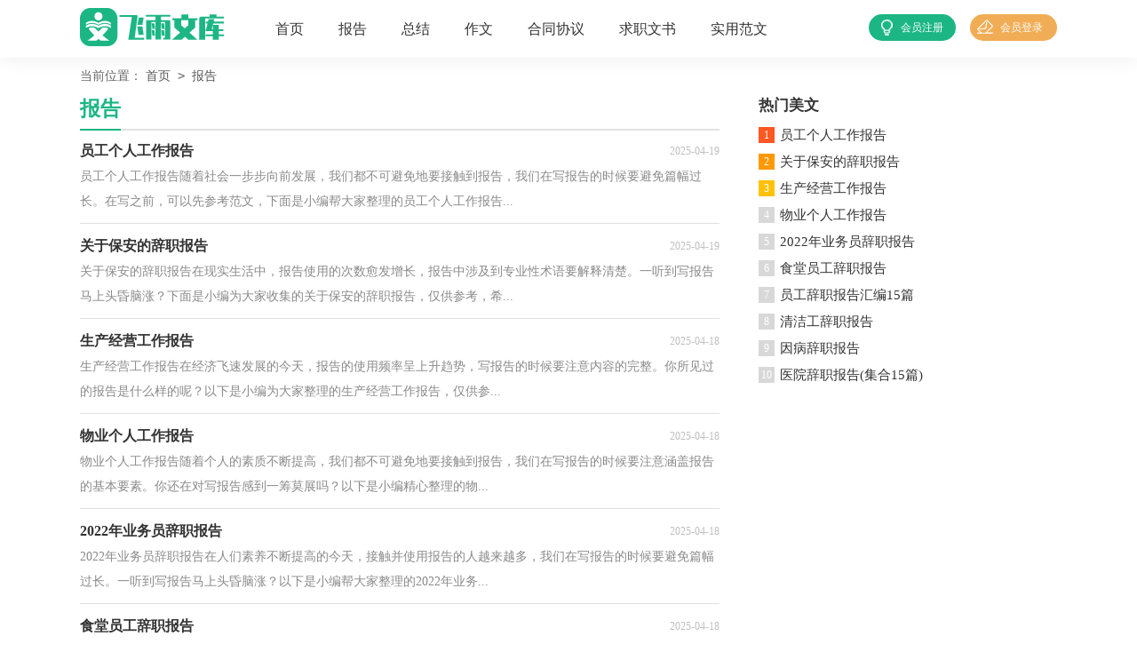

--- FILE ---
content_type: text/html; charset=utf-8
request_url: https://www.baiminghao.com/baogao/
body_size: 3828
content:
<!DOCTYPE html>
<html>
<head>
<meta charset="UTF-8">
<meta name="viewport" content="width=device-width, initial-scale=1.0, maximum-scale=1.0, user-scalable=no" />
<meta name="apple-mobile-web-app-capable" content="yes" />
<meta name="format-detection" content="telephone=no">
<title>报告-飞雨文库</title>
<meta name="keywords" content="" />
<meta name="description" content="" />
<link rel="stylesheet" href="https://www.baiminghao.com/static/css/list.css">
</head>
<body>
<div class="b4o_5r7_e7_ic1 header">
    <div class="b4o_5r7_e7_ic2 header_box">
        <a href="https://www.baiminghao.com/" class="b4o_5r7_e7_ic3 logo"></a>
        <div class="b4o_5r7_e7_ic4 nav">
            <a href="https://www.baiminghao.com/"  title="首页">首页</a>
            <a href="https://www.baiminghao.com/baogao/"  title="报告">报告</a>
            <a href="https://www.baiminghao.com/zongjie/"  title="总结">总结</a>
            <a href="https://www.baiminghao.com/zuowen/"  title="作文">作文</a>
            <a href="https://www.baiminghao.com/hetongxieyi/"  title="合同协议">合同协议</a>
            <a href="https://www.baiminghao.com/qiuzhiwenshu/"  title="求职文书">求职文书</a>
            <a href="https://www.baiminghao.com/shiyongfanwen/"  title="实用范文">实用范文</a> 
        </div>
        <script src="https://www.baiminghao.com/e/member/login/loginjs.php"></script>
    </div>
</div>
<div class="b4o_5r7_e7_ic5 main">
    <div class="b4o_5r7_e7_ic6 sidebar">当前位置：<a href="https://www.baiminghao.com/">首页</a>&nbsp;<code>></code>&nbsp;<a href="https://www.baiminghao.com/baogao/">报告</a></div>
    <div class="b4o_5r7_e7_ic7 main-left">
        <div class="b4o_5r7_e7_ic8 xuetan_list">
            <div class="b4o_5r7_e7_ic9 xuetan_list_t"><span><em></em>报告</span></div>
            <ul>
            <li>
                    <a href="https://www.baiminghao.com/baogao/gongzuobaogao/30750.html" title="员工个人工作报告" target="_blank"  >
                        <h2>员工个人工作报告</h2><span> 2025-04-19 </span>
                        <p>员工个人工作报告随着社会一步步向前发展，我们都不可避免地要接触到报告，我们在写报告的时候要避免篇幅过长。在写之前，可以先参考范文，下面是小编帮大家整理的员工个人工作报告...</p>
                    </a>
                </li><li>
                    <a href="https://www.baiminghao.com/baogao/cizhibaogao/30737.html" title="关于保安的辞职报告" target="_blank"  >
                        <h2>关于保安的辞职报告</h2><span> 2025-04-19 </span>
                        <p>关于保安的辞职报告在现实生活中，报告使用的次数愈发增长，报告中涉及到专业性术语要解释清楚。一听到写报告马上头昏脑涨？下面是小编为大家收集的关于保安的辞职报告，仅供参考，希...</p>
                    </a>
                </li><li>
                    <a href="https://www.baiminghao.com/baogao/gongzuobaogao/30727.html" title="生产经营工作报告" target="_blank"  >
                        <h2>生产经营工作报告</h2><span> 2025-04-18 </span>
                        <p>生产经营工作报告在经济飞速发展的今天，报告的使用频率呈上升趋势，写报告的时候要注意内容的完整。你所见过的报告是什么样的呢？以下是小编为大家整理的生产经营工作报告，仅供参...</p>
                    </a>
                </li><li>
                    <a href="https://www.baiminghao.com/baogao/gongzuobaogao/30717.html" title="物业个人工作报告" target="_blank"  >
                        <h2>物业个人工作报告</h2><span> 2025-04-18 </span>
                        <p>物业个人工作报告随着个人的素质不断提高，我们都不可避免地要接触到报告，我们在写报告的时候要注意涵盖报告的基本要素。你还在对写报告感到一筹莫展吗？以下是小编精心整理的物...</p>
                    </a>
                </li><li>
                    <a href="https://www.baiminghao.com/baogao/cizhibaogao/30714.html" title="2022年业务员辞职报告" target="_blank"  >
                        <h2>2022年业务员辞职报告</h2><span> 2025-04-18 </span>
                        <p>2022年业务员辞职报告在人们素养不断提高的今天，接触并使用报告的人越来越多，我们在写报告的时候要避免篇幅过长。一听到写报告马上头昏脑涨？以下是小编帮大家整理的2022年业务...</p>
                    </a>
                </li><li>
                    <a href="https://www.baiminghao.com/baogao/cizhibaogao/30713.html" title="食堂员工辞职报告" target="_blank"  >
                        <h2>食堂员工辞职报告</h2><span> 2025-04-18 </span>
                        <p>食堂员工辞职报告在日常生活和工作中，报告不再是罕见的东西，多数报告都是在事情做完或发生后撰写的。那么报告应该怎么写才合适呢？下面是小编整理的食堂员工辞职报告，欢迎阅读，希...</p>
                    </a>
                </li><li>
                    <a href="https://www.baiminghao.com/baogao/cizhibaogao/30690.html" title="员工辞职报告汇编15篇" target="_blank"  >
                        <h2>员工辞职报告汇编15篇</h2><span> 2025-04-18 </span>
                        <p>员工辞职报告汇编15篇随着个人的素质不断提高，报告的适用范围越来越广泛，不同的报告内容同样也是不同的。写起报告来就毫无头绪？下面是小编为大家收集的员工辞职报告，欢迎大家分...</p>
                    </a>
                </li><li>
                    <a href="https://www.baiminghao.com/baogao/cizhibaogao/30689.html" title="清洁工辞职报告" target="_blank"  >
                        <h2>清洁工辞职报告</h2><span> 2025-04-18 </span>
                        <p>清洁工辞职报告随着个人素质的提升，越来越多的事务都会使用到报告，报告具有成文事后性的特点。那么报告应该怎么写才合适呢？下面是小编为大家整理的清洁工辞职报告，欢迎大家借鉴...</p>
                    </a>
                </li><li>
                    <a href="https://www.baiminghao.com/baogao/cizhibaogao/30674.html" title="因病辞职报告" target="_blank"  >
                        <h2>因病辞职报告</h2><span> 2025-04-18 </span>
                        <p>因病辞职报告在现在社会，报告的使用频率呈上升趋势，多数报告都是在事情做完或发生后撰写的。那么，报告到底怎么写才合适呢？以下是小编整理的因病辞职报告，欢迎大家借鉴与参考，希望...</p>
                    </a>
                </li><li>
                    <a href="https://www.baiminghao.com/baogao/cizhibaogao/30668.html" title="医院辞职报告(集合15篇)" target="_blank"  >
                        <h2>医院辞职报告(集合15篇)</h2><span> 2025-04-18 </span>
                        <p>医院辞职报告(集合15篇)在人们越来越注重自身素养的今天，接触并使用报告的人越来越多，写报告的时候要注意内容的完整。那么你真正懂得怎么写好报告吗？以下是小编为大家收集的医...</p>
                    </a>
                </li><li>
                    <a href="https://www.baiminghao.com/baogao/cizhibaogao/30658.html" title="厨师的辞职报告" target="_blank"  >
                        <h2>厨师的辞职报告</h2><span> 2025-04-18 </span>
                        <p>厨师的辞职报告随着个人素质的提升，报告的用途越来越大，我们在写报告的时候要注意语言要准确、简洁。那么报告应该怎么写才合适呢？下面是小编精心整理的厨师的辞职报告，仅供参考...</p>
                    </a>
                </li><li>
                    <a href="https://www.baiminghao.com/baogao/cizhibaogao/30652.html" title="销售助理辞职报告" target="_blank"  >
                        <h2>销售助理辞职报告</h2><span> 2025-04-18 </span>
                        <p>销售助理辞职报告在不断进步的时代，报告使用的次数愈发增长，不同的报告内容同样也是不同的。你所见过的报告是什么样的呢？以下是小编收集整理的销售助理辞职报告，欢迎阅读与收藏...</p>
                    </a>
                </li><li>
                    <a href="https://www.baiminghao.com/baogao/cizhibaogao/30631.html" title="司机辞职报告" target="_blank"  >
                        <h2>司机辞职报告</h2><span> 2025-04-17 </span>
                        <p>司机辞职报告随着社会不断地进步，报告对我们来说并不陌生，其在写作上有一定的技巧。相信很多朋友都对写报告感到非常苦恼吧，以下是小编帮大家整理的司机辞职报告，仅供参考，希望能...</p>
                    </a>
                </li><li>
                    <a href="https://www.baiminghao.com/baogao/gongzuobaogao/29244.html" title="学校食品安全工作报告" target="_blank"  >
                        <h2>学校食品安全工作报告</h2><span> 2025-04-02 </span>
                        <p>学校食品安全工作报告随着社会不断地进步，我们都不可避免地要接触到报告，不同种类的报告具有不同的用途。那么什么样的报告才是有效的呢？以下是小编帮大家整理的学校食品安全工...</p>
                    </a>
                </li><li>
                    <a href="https://www.baiminghao.com/baogao/cizhibaogao/28317.html" title="火锅店的员工辞职报告" target="_blank"  >
                        <h2>火锅店的员工辞职报告</h2><span> 2025-03-22 </span>
                        <p>火锅店的员工辞职报告我们眼下的社会，报告十分的重要，要注意报告在写作时具有一定的格式。那么大家知道标准正式的报告格式吗？以下是小编整理的火锅店的员工辞职报告，仅供参考，欢...</p>
                    </a>
                </li>
            </ul>
        </div>
     <div class="b4o_5r7_e7_ic10 yeshu">
            <ul>
                <a href="javascript:;" class="no">首页</a><a href="javascript:;" class="no">上一页</a><li class='thisclass'>1</li><a class="page-numbers" href="/baogao/index_2.html">2</a><a class="page-numbers" href="/baogao/index_3.html">3</a><a class="page-numbers" href="/baogao/index_4.html">4</a><a class="page-numbers" href="/baogao/index_5.html">5</a><a href="/baogao/index_2.html">下一页</a><a href="/baogao/index_55.html">尾页</a>
            </ul>
        </div>   
    </div>
    <div class="b4o_5r7_e7_ic11 main-right">
        <div class="b4o_5r7_e7_ic12 right_fix">
            <div class="b4o_5r7_e7_ic13 xuetan_box">
                <div class="b4o_5r7_e7_ic14 xuetan_box_t"><span>热门美文</span></div>
                <ul>
                    <li><span>1</span><a href="https://www.baiminghao.com/baogao/gongzuobaogao/30750.html" target="_blank" title="员工个人工作报告">员工个人工作报告</a></li>
                    <li><span>2</span><a href="https://www.baiminghao.com/baogao/cizhibaogao/30737.html" target="_blank" title="关于保安的辞职报告">关于保安的辞职报告</a></li>
                    <li><span>3</span><a href="https://www.baiminghao.com/baogao/gongzuobaogao/30727.html" target="_blank" title="生产经营工作报告">生产经营工作报告</a></li>
                    <li><span>4</span><a href="https://www.baiminghao.com/baogao/gongzuobaogao/30717.html" target="_blank" title="物业个人工作报告">物业个人工作报告</a></li>
                    <li><span>5</span><a href="https://www.baiminghao.com/baogao/cizhibaogao/30714.html" target="_blank" title="2022年业务员辞职报告">2022年业务员辞职报告</a></li>
                    <li><span>6</span><a href="https://www.baiminghao.com/baogao/cizhibaogao/30713.html" target="_blank" title="食堂员工辞职报告">食堂员工辞职报告</a></li>
                    <li><span>7</span><a href="https://www.baiminghao.com/baogao/cizhibaogao/30690.html" target="_blank" title="员工辞职报告汇编15篇">员工辞职报告汇编15篇</a></li>
                    <li><span>8</span><a href="https://www.baiminghao.com/baogao/cizhibaogao/30689.html" target="_blank" title="清洁工辞职报告">清洁工辞职报告</a></li>
                    <li><span>9</span><a href="https://www.baiminghao.com/baogao/cizhibaogao/30674.html" target="_blank" title="因病辞职报告">因病辞职报告</a></li>
                    <li><span>10</span><a href="https://www.baiminghao.com/baogao/cizhibaogao/30668.html" target="_blank" title="医院辞职报告(集合15篇)">医院辞职报告(集合15篇)</a></li>
                </ul>
            </div>
        </div>
    </div>
<div class="b4o_5r7_e7_ic15 flink"><ul class="b4o_5r7_e7_ic16 frendLink"></ul><li><b>友情链接</b>:</li>
<li><a href="https://www.cnkins.com/" target="_blank">知网论文网</a></li>
<li><a href="https://www.gdhson.com/" target="_blank">泓盛范文网</a></li>
<li><a href="https://www.yaolingwang.com/" target="_blank">妖灵网</a></li>
<li><a href="https://www.123kejian.com/" target="_blank">123学习网</a></li>
<li><a href="https://www.cctvzhs.com/" target="_blank">智慧实习网</a></li>
<li><a href="https://www.gzxwmjg.com/" target="_blank">宪伟范文网</a></li>
<li><a href="https://www.caiguozi.com/" target="_blank">采果子文库</a></li>
<li><a href="https://www.lbrqzwxzx.com/" target="_blank">辉盛总结网</a></li>
<li><a href="https://www.mywanhe.com/" target="_blank">万和总结网</a></li>
<li><a href="https://www.bdxguangji.com/" target="_blank">心凡教育网</a></li>
<li><a href="https://www.hzyxstar.com/" target="_blank">华中范文网</a></li>
<li><a href="https://www.newcou.com/" target="_blank">纽扣文库</a></li>
<li><a href="https://www.5999w.com/" target="_blank">五九范文网</a></li>
<li><a href="https://www.256512.com/" target="_blank">微讯文档网</a></li>
<li><a href="https://www.shyuezhuo.com/" target="_blank">玥卓文档网</a></li>
<li><a href="https://www.jiuzhuge.com/" target="_blank">诸葛文库网</a></li>
<li><a href="https://www.mingxiaozi.com/" target="_blank">明小子文库</a></li>
<li><a href="https://www.ittaoli.com/" target="_blank">桃李阅读网</a></li>
<li><a href="https://www.aspcmswang.com/" target="_blank">开源作文网</a></li>
<li><a href="https://www.tuozhan024.com/" target="_blank">拓展阅读网</a></li>
<li><a href="https://www.yinxiangwu.com/" target="_blank">音响屋</a></li>
<li><a href="https://www.mdoem.com/" target="_blank">盈妍作文网</a></li>
<li><a href="https://www.gelingjiaoyu.com/" target="_blank">格灵范文网</a></li>
<li><a href="https://www.shzhunzhu.com/" target="_blank">谆祝作文网</a></li>
<li><a href="https://www.zjz360.com/" target="_blank">智能范文网</a></li>
<li><a href="https://www.wangpu1.com/" target="_blank">柚子职文网</a></li>
<li><a href="https://www.sdhsxny.com/" target="_blank">鼎越范文网</a></li>
<li><a href="https://www.chinalejia.com/" target="_blank">乐家女性网</a></li>
<li><a href="https://www.shop5566.com/" target="_blank">阳光文库</a></li>
<li><a href="https://www.szzshxx.com/" target="_blank">卓思作文网</a></li>
<li><a href="https://www.bestiter.com/" target="_blank">精英文库</a></li>
<li><a href="https://www.sxtdqc.com/" target="_blank">大通网</a></li>
<li><a href="https://www.769dg.com/" target="_blank">杨嘉莺文库</a></li>
<li><a href="https://www.weiqi66.com/" target="_blank">微蕲范文网</a></li>
<li><a href="https://www.tajzlw.com/" target="_blank">岳嘉范文网</a></li>
<li><a href="https://www.shenerkeji.com/" target="_blank">书童网</a></li>
<li><a href="https://www.gbaapf.com/" target="_blank">优写网</a></li>
<li><a href="https://www.aiwanol.com/" target="_blank">爱美女性网</a></li>
<li><a href="https://www.pomosem.com/" target="_blank">尹破魔博客</a></li>
</div>   
</div>
<div class="b4o_5r7_e7_ic17 footer">
    <p>Copyright © 2024 <a target="_blank" title="飞雨文库" href="https://www.baiminghao.com/">飞雨文库</a> www.baiminghao.com 版权所有</p>
</div>
</body>
</html>

--- FILE ---
content_type: text/css
request_url: https://www.baiminghao.com/static/css/list.css
body_size: 1547
content:
@import url(list.ie.css) screen and (min-width:750px);
@media screen and (max-width: 750px) {
@charset "gb2312";
body,div,ul,ol,li,dl,dt,dd,h1,h2,h3,h4,h5,h6,pre,code,form,fieldset,legend,input,textarea,p,blockquote,th,td{margin:0;padding:0;}
fieldset,img,input{border:0 none;}li{list-style:none;}
h1,h2,h3,h4,h5,h6{font-size:100%;font-weight:normal;line-height:1.2;}
em,cite,i{font-style:normal;}
a{text-decoration:none;padding:0;margin:0;color:#333;font-size: 15px;}

/*header*/
.header{background: #ffffff;}
.header_box{width: 100%;text-align: center;position: relative;}
.logo{width: 110px;height: 36px;background:url("../img/logo.png") no-repeat;display: inline-block;margin-top: 8px;background-size: 100%;}
.header .nav{float: left;background: #1cb684;width: 100%;padding: 5px 0;}
.header .nav a{float: left;font-size: 16px;color: #fff;width: 25%;height: 34px;line-height: 34px;}
.rougao{float: right;margin-top: 26px;display: none;}
.rougao a{float: right;font-size: 12px;margin-left:9px;width: 98px;height: 30px;background-color: #ffffff;border-radius: 17px;color: #568dc9;line-height: 30px;}
.rougao .tg{margin-left:0;}
.rougao .tg i{width: 34px;height: 31px;display: block;background: url("../img/ioc1.png") no-repeat center;margin: 0px 0 0px 4px;float: left;}
.rougao .jianyi{background: #fda645;color:#fff;}
.rougao .jianyi i{float: left;width: 30px;height: 31px;display: block;background: url("../img/ico2.png") no-repeat center;margin:0 0 4px 4px;}

/*����*/
.main{width: 100%;margin: auto;}
/*���м*/
.sidebar{float: left;line-height: 30px;font-size: 14px;color: #666;height: 30px;overflow: hidden;width: 94%;padding: 1% 3%;background: #f5f5f5;}
.sidebar a{color: #585858;padding: 0 4px;font-size: 14px;}
.sidebar span{color: #585858;font-size: 14px;}

.main-left{float:left;width: 94%;padding: 0 3%;}
.xuetan_list{float:left;width: 100%;}
.xuetan_list_t{float: left;width: 100%;border-bottom: 2px solid #e2e4e6;height: 45px;line-height: 45px;margin-bottom: 8px;}
.xuetan_list_t span{float: left;height: 45px;border-bottom: 2px solid #1cb684;color: #1cb684;font-size: 22px;font-weight: 700;}
.xuetan_list_t em{float: left;}
.xuetan_list ul{float:left;width: 100%;}
.xuetan_list ul li{float:left;width: 100%;border-bottom: 1px solid #e0e0e0;padding-bottom: 6px;margin-bottom: 6px;}
.xuetan_list ul li a{float:left;width: 100%;}
.xuetan_list ul li a h2{float:left;height: 30px;line-height: 30px;font-size: 16px;font-weight: 700;}
.xuetan_list ul li a span{float: right;height: 30px;line-height: 30px;color: #bfbfbf;font-size: 12px;}
.xuetan_list ul li a p{float:left;width: 100%;line-height: 28px;color: #999;font-size: 14px;height: 54px;overflow: hidden;}

/*page*/
.page{float: left;width: 100%;margin-top: 10px;margin-bottom: 15px;}
.page li.thisclass a{color: #fff;background: #e6a01b;line-height: 28px;padding: 0px 12px;margin-right:8px;float: left;font-size: 14px;}
.page a:hover {background: #e6a01b;color: #fff!important;}
.page a{color: #fff;line-height: 28px;padding: 0px 12px;margin-right:8px;background-color: #2ca6e0;float: left;font-size: 14px;    margin-bottom: 10px;}
.page .thisclass{color: #fff;line-height: 28px;float: left;font-size: 14px;}

.main-right{float: left;width: 100%;}
.xuetan_box{float: left;width: 94%;padding: 3%;border-top: 10px solid #e4e4e4;}
.xuetan_box_t{float: left;width: 100%;border-bottom: 2px solid #e7e8e8;height: 38px;line-height: 38px;margin-bottom: 8px;}
.xuetan_box_t span{float: left;height: 38px;border-bottom: 2px solid #1cb684;color: #333;font-size: 18px;font-weight: 700;}
.xuetan_box ul{float: left;width: 100%;margin-bottom: 5px;}
.xuetan_box ul li{float: left;width: 100%;line-height: 30px;height: 30px;}
.xuetan_box ul li font{float: right;color: #999;font-size: 12px;}
.xuetan_box ul li a{float: left;}
.xuetan_box ul li span{float: left;background: #ccd0d4;height: 18px;width: 18px;color: #fff;line-height: 18px;text-align: center;margin-right: 6px;margin-top: 6px;font-size: 13px;}
.xuetan_box ul li:nth-child(1) span {background: #ff5722;color: #fff;}
.xuetan_box ul li:nth-child(2) span {background: #ff9800;color: #fff;}
.xuetan_box ul li:nth-child(3) span {background: #ffc107;color: #fff;}

/*��������*/
.flink{background: #fafafa;overflow: hidden;float: left;width: 94%;padding: 2% 3%;}
.flink ul{width: 1100px;margin: auto;}
.flink b{line-height:22px;font-weight: 400;float: left;font-size:14px;}
.flink li{line-height: 22px;color: #b7b7b7;margin: 6px 6px;float: left;}
.flink li a{color:#797979;font-size: 12px;}
.flink li a:hover{color: #4586f1;}

.footer {background: #3e4445;float: left;width: 94%;padding: 2% 3%;}
.footer p {width: 100%;text-align: center;color: #eaeaea;font-size: 12px;height: 28px;line-height: 28px;}
.footer p a {color: #eaeaea;font-size: 12px;padding-right: 6px;}

.yeshu ul{width: 100%;float: left;height: 38px;}
.yeshu ul li{float:left;}
.thisclass{color: white;border: 1px solid #ccc;padding: 4px 10px;font-size: 14px;background: #1686d4;margin-right: 5px;}
.yeshu ul a{margin-right: 6px;border: 1px solid #ccc;padding: 4px 10px;font-size: 14px;float: left;color: #7d7d7d;}
.yeshu ul .word a{font-size:14px;color:#151515;}
}

--- FILE ---
content_type: text/css
request_url: https://www.baiminghao.com/static/css/list.ie.css
body_size: 2010
content:
@charset "gb2312";
body, div, dl, dt, dd, ul, ol, li, h1, h2, h3, h4, h5, h6, pre, form, fieldset, input, textarea, p, blockquote, th, td {margin: 0;padding: 0;}
table {border-collapse: collapse;border-spacing: 0;width: 100%;line-height: 30px;}
td {line-height: 30px;}
fieldset, img {border: 0 none;}
address,caption,cite,code,dfn,em,th,var{font-style:normal;font-weight:normal}
ol, ul ,li{list-style: none outside none;}
caption, th {text-align: left;}
h1, h2, h3, h4, h5, h6 {font-size: 100%;font-weight: normal;}
a {color: #333;text-decoration: none;font-size: 15px;}
a:hover {text-decoration: underline;}
body,input,button,textarea,select{font-size: 12px;}
u{text-decoration:none;}

/*header*/
.header{height: 65px;margin:0 auto;line-height: 65px;box-shadow: 0 0 22px 0 rgb(0 7 24 / 8%);}
.header_box{width:1100px;margin:0 auto;overflow: hidden;}
.logo{width: 171px;height: 43px;background:url("../img/logo.png") no-repeat;float: left;margin-top: 9px;}
.header .nav{float: left;margin-left: 10px;}
.header .nav a{float: left;margin-left: 39px;font-size: 16px;color: #333;}
.rougao{float: right;margin-top: 16px;}
.rougao a{float: right;font-size: 12px;margin-left: 16px;width: 98px;height: 30px;background-color: #1cb684;border-radius: 17px;color: #fff;line-height: 30px;}
.rougao .tg{margin-left:0;}
.rougao .tg i{width: 21px;height: 24px;display: block;background: url("../img/ico.png") 1px -27px no-repeat;margin: 0px 4px 2px 11px;float: left;}
.rougao .jianyi{background: #f1ad55;color:#fff;}
.rougao .jianyi i{float: left;width: 30px;height: 31px;display: block;background: url("../img/ico.png") -18px -28px no-repeat;margin:0 0 4px 4px;}

/*内容*/
.main{width: 1100px;margin: auto;}
/*面包屑*/
.sidebar{width: 100%;float: left;line-height: 30px;font-size: 14px;color: #666;height: 30px;overflow: hidden;margin-top: 5px;}
.sidebar a{color: #585858;padding: 0 4px;font-size: 14px;}
.sidebar span{color: #585858;font-size: 14px;}

.main-left{float:left;width: 720px;}
.xuetan_list{float:left;width: 100%;}
.xuetan_list_t{float: left;width: 100%;border-bottom: 2px solid #e2e2e2;height: 45px;line-height: 45px;margin-bottom: 8px;}
.xuetan_list_t span{float: left;height: 45px;border-bottom: 2px solid #1cb684;color: #1cb684;font-size: 23px;font-weight: 700;}
.xuetan_list_t em{float: left;}
.xuetan_list ul{float:left;width: 100%;}
.xuetan_list ul li{float:left;width: 100%;border-bottom: 1px solid #e0e0e0;padding-bottom: 10px;margin-bottom: 10px;}
.xuetan_list ul li a{float:left;width: 100%;}
.xuetan_list ul li a h2{float:left;height: 30px;line-height: 30px;font-size: 16px;font-weight: 700;}
.xuetan_list ul li a h2:hover {text-decoration: underline;}
.xuetan_list ul li a span{float: right;height: 30px;line-height: 30px;color: #bfbfbf;font-size: 12px;}
.xuetan_list ul li a p{float:left;width: 100%;line-height: 28px;color: #8a8a8a;font-size: 14px;}

/*page*/
.page{float: left;width: 100%;margin-top: 10px;margin-bottom: 15px;}
.page li.thisclass a{color: #fff;background: #e6a01b;line-height: 28px;padding: 0px 12px;margin-right:8px;float: left;font-size: 14px;}
.page a:hover {background: #e6a01b;color: #fff!important;}
.page a{color: #fff;line-height: 28px;padding: 0px 12px;margin-right:8px;background-color: #2ca6e0;float: left;font-size: 14px;    margin-bottom: 10px;}
.page .thisclass{color: #fff;line-height: 28px;float: left;font-size: 14px;}

.main-right{float:right;width: 336px;}
.xuetan_box{float: left;width: 100%;}
.xuetan_box_t{float: left;width: 100%;height: 37px;line-height: 37px;}
.xuetan_box_t span{float: left;color: #333;font-size: 17px;font-weight: 700;}
.xuetan_box ul{float: left;width: 100%;margin-bottom: 5px;}
.xuetan_box ul li{float: left;width: 100%;line-height: 30px;height: 30px;}
.xuetan_box ul li font{float: right;color: #999;font-size: 12px;}
.xuetan_box ul li a{float: left;}
.xuetan_box ul li span{float: left;background: #d8d8d8;height: 18px;width: 18px;color: #fff;line-height: 18px;text-align: center;margin-right: 6px;margin-top: 6px;}
.xuetan_box ul li:nth-child(1) span {background: #ff5722;color: #fff;}
.xuetan_box ul li:nth-child(2) span {background: #ff9800;color: #fff;}
.xuetan_box ul li:nth-child(3) span {background: #ffc107;color: #fff;}

/*友情链接*/
.flink{width: 100%;background: #fafafa;padding: 6px 0;margin-top: 10px;overflow: hidden;float: left;}
.flink ul{width: 1100px;margin: auto;}
.flink b{line-height:22px;font-weight: 400;float: left;font-size:14px;}
.flink li{line-height: 22px;color: #b7b7b7;margin: 6px 6px;float: left;}
.flink li a{color:#797979;font-size: 12px;}
.flink li a:hover{color: #4586f1;}

.footer {padding-bottom: 10px;margin-top: 15px;background: #3e4445;padding-top: 10px;overflow: hidden;float: left;width: 100%;}
.footer p {width: 100%;text-align: center;color: #eaeaea;font-size: 12px;height: 28px;line-height: 28px;}
.footer p a {color: #eaeaea;font-size: 12px;padding: 0 5px;}

.yeshu ul{width: 100%;float: left;height: 38px;}
.yeshu ul li{float:left;}
.thisclass{color: white;border: 1px solid #ccc;padding: 4px 10px;font-size: 14px;background: #1686d4;margin-right: 5px;}
.yeshu ul a{margin-right: 6px;border: 1px solid #ccc;padding: 4px 10px;font-size: 14px;float: left;color: #7d7d7d;}
.yeshu ul .word a{font-size:14px;color:#151515;}

/*news-title*/
.news-title {border-bottom: #e4e3e3 1px solid;margin: 20px;padding-bottom: 10px;overflow: hidden;}
.news-title h2 {color: #1487f4;font-size: 16px;font-weight: normal;position: relative;float: left;/* width: 84px; */text-align: center;}
.news-title h2 a { color: #1487f4; }
.news-title h2:after {content: "";background: #1487f4;background: linear-gradient(to right, #0062ff 0%, #00a0ec 100%);width: 100%;height: 2px;position: absolute;bottom: -10px;left: 0;}
/*tags*/
.tags, .tagst { position: relative; overflow: hidden; }
.tags ul, .tagst ul { margin: 0 20px 20px; overflow: hidden }
.tags ul a, .tagst ul a { display: block; float: left; font-size: 12px; width: 10%; text-align: center; height: 16px; margin-bottom: 4px; background-color: #f1f1f1; color: #615f5f; padding: 10px 0; position: relative; overflow: hidden; text-overflow: ellipsis; white-space: nowrap; }
.tags ul a:after, .tags ul a:before , .tagst ul a:after, .tagst ul a:before { content: ""; background: #fff; top: 0; width: 2px; height: 100%; position: absolute; }
.tags ul a:after, .tagst ul a:after{ right: 0; }
.tags ul a:before, .tagst ul a:before{ left: 0 }
.tags ul a:hover, .tagst ul a:hover{ background: #1487f4; color: #fff; }
.box, article { width: 1170px; margin: auto; overflow: hidden }
.whitebg { background: #fff; border: 1px solid #eee; }